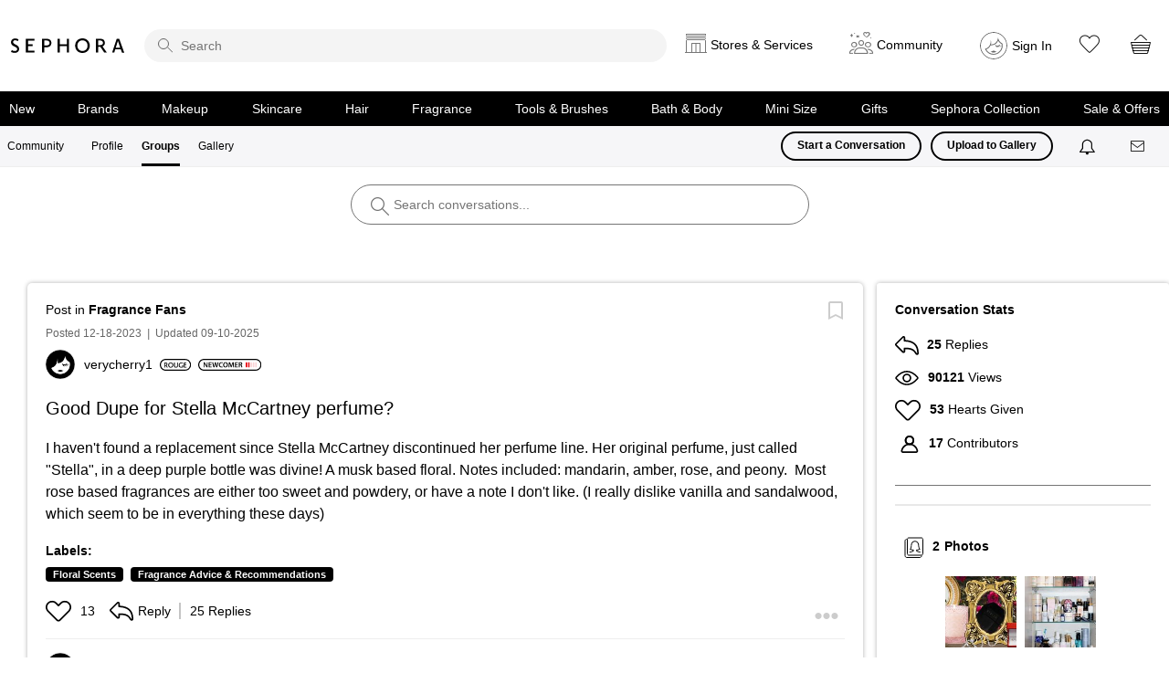

--- FILE ---
content_type: image/svg+xml
request_url: https://community.sephora.com/html/@843505054A37333427F2B34D1229941C/rank_icons/newcomer_2.svg
body_size: 1511
content:
<?xml version="1.0" encoding="UTF-8"?>
<svg id="Layer_1" data-name="Layer 1" xmlns="http://www.w3.org/2000/svg" viewBox="0 0 107.3 20">
  <path d="M97.3,0H10C4.5,0,0,4.5,0,10s4.5,10,10,10H97.3c5.5,0,10-4.5,10-10S102.89999,0,97.3,0Zm0,18.1H10c-4.5,0-8.1-3.6-8.1-8.1S5.5,1.9,10,1.9H97.3c4.5,0,8.10001,3.6,8.10001,8.1s-3.60001,8.1-8.10001,8.1Z"/>
  <g>
    <path d="M9.14072,14.32946V5.72204h1.78809l2.22168,3.69043c.5752,.95801,1.07324,1.9541,1.46875,2.88672h.02539c-.10156-1.14941-.13965-2.26074-.13965-3.57617v-3.00098h1.45605V14.32946h-1.62207l-2.24805-3.78027c-.5498-.94531-1.12402-2.00488-1.5459-2.97559l-.03809,.0127c.06445,1.11133,.07715,2.24805,.07715,3.66504v3.07812h-1.44336Z"/>
    <path d="M22.59092,10.5111h-3.24414v2.52832h3.62695v1.29004h-5.19824V5.72204h5.00684v1.28906h-3.43555v2.22266h3.24414v1.27734Z"/>
    <path d="M25.84873,14.32946l-2.10742-8.60742h1.67285l.81738,3.90723c.2168,1.04785,.42188,2.14551,.5625,3.00195h.02539c.14062-.90723,.38281-1.92871,.62598-3.01465l.93164-3.89453h1.64746l.85645,3.95898c.2168,1.02148,.39551,1.97949,.52344,2.91113h.02539c.15332-.94434,.35742-1.92773,.58789-2.97559l.89355-3.89453h1.59668l-2.31152,8.60742h-1.68652l-.89355-4.04883c-.2168-.9834-.37012-1.80078-.47266-2.73242h-.02539c-.15332,.91895-.31934,1.74902-.5752,2.73242l-.99609,4.04883h-1.69824Z"/>
    <path d="M41.66221,14.0736c-.37109,.19238-1.18848,.38379-2.22266,.38379-2.7334,0-4.39355-1.71191-4.39355-4.3291,0-2.83594,1.9668-4.54688,4.59766-4.54688,1.03516,0,1.77539,.2168,2.09473,.38281l-.34473,1.25195c-.40919-.17871-.9707-.33203-1.68555-.33203-1.75,0-3.01465,1.09766-3.01465,3.16699,0,1.88965,1.11133,3.10352,3.00098,3.10352,.63867,0,1.30273-.12793,1.71191-.31934l.25586,1.23828Z"/>
    <path d="M50.30967,9.93591c0,2.88672-1.75,4.53418-4.125,4.53418-2.42676,0-3.95898-1.85156-3.95898-4.38086,0-2.64355,1.66016-4.50781,4.08691-4.50781,2.51562,0,3.99707,1.90234,3.99707,4.35449Zm-6.42383,.12793c0,1.75,.88086,3.1416,2.3877,3.1416,1.52051,0,2.37598-1.4043,2.37598-3.20508,0-1.62207-.80469-3.15527-2.37598-3.15527-1.55762,0-2.3877,1.44336-2.3877,3.21875Z"/>
    <path d="M58.93174,10.81774c-.05078-1.11133-.11426-2.45215-.10156-3.61426h-.03906c-.28027,1.04688-.63867,2.20898-1.02148,3.29492l-1.25195,3.72852h-1.21289l-1.14941-3.67773c-.33203-1.09863-.63867-2.27344-.86816-3.3457h-.02539c-.03906,1.12402-.08984,2.49023-.15332,3.66504l-.19238,3.46094h-1.46875l.5752-8.60742h2.06934l1.12402,3.46094c.30566,1.00879,.57422,2.03027,.79102,2.98828h.03906c.22949-.93262,.52344-1.99219,.85547-3.00098l1.1875-3.44824h2.04395l.49805,8.60742h-1.5332l-.16602-3.51172Z"/>
    <path d="M67.04404,10.5111h-3.24414v2.52832h3.62695v1.29004h-5.19824V5.72204h5.00684v1.28906h-3.43555v2.22266h3.24414v1.27734Z"/>
    <path d="M68.80772,5.8363c.58691-.10156,1.46875-.17871,2.375-.17871,1.23926,0,2.08203,.2041,2.65723,.68945,.47168,.39648,.74023,.99707,.74023,1.72461,0,1.11133-.75391,1.86426-1.55762,2.1582v.03809c.6123,.23047,.9834,.83008,1.2002,1.66016,.26855,1.07324,.49805,2.06934,.67676,2.40137h-1.62207c-.12793-.25586-.33203-.95801-.57422-2.03027-.24316-1.12402-.65137-1.48145-1.5459-1.50684h-.79199v3.53711h-1.55762V5.8363Zm1.55762,3.80664h.93262c1.06055,0,1.72461-.5625,1.72461-1.41797,0-.94531-.66406-1.37988-1.68652-1.37988-.49805,0-.81738,.03906-.9707,.07715v2.7207Z"/>
  </g>
  <rect x="80.58943" y="5.57709" width="2.53775" height="8.81886" rx="1.13386" ry="1.13386" fill="#e7040f"/>
  <rect x="84.58943" y="5.57709" width="2.53775" height="8.81886" rx="1.13386" ry="1.13386" fill="#e7040f"/>
  <rect x="88.58943" y="5.57709" width="2.53775" height="8.81886" rx="1.13386" ry="1.13386" fill="#e7040f" opacity=".18"/>
  <rect x="92.58943" y="5.57709" width="2.53775" height="8.81886" rx="1.13386" ry="1.13386" fill="#e7040f" opacity=".18"/>
  <rect x="96.58943" y="5.57709" width="2.53775" height="8.81886" rx="1.13386" ry="1.13386" fill="#e7040f" opacity=".18"/>
</svg>